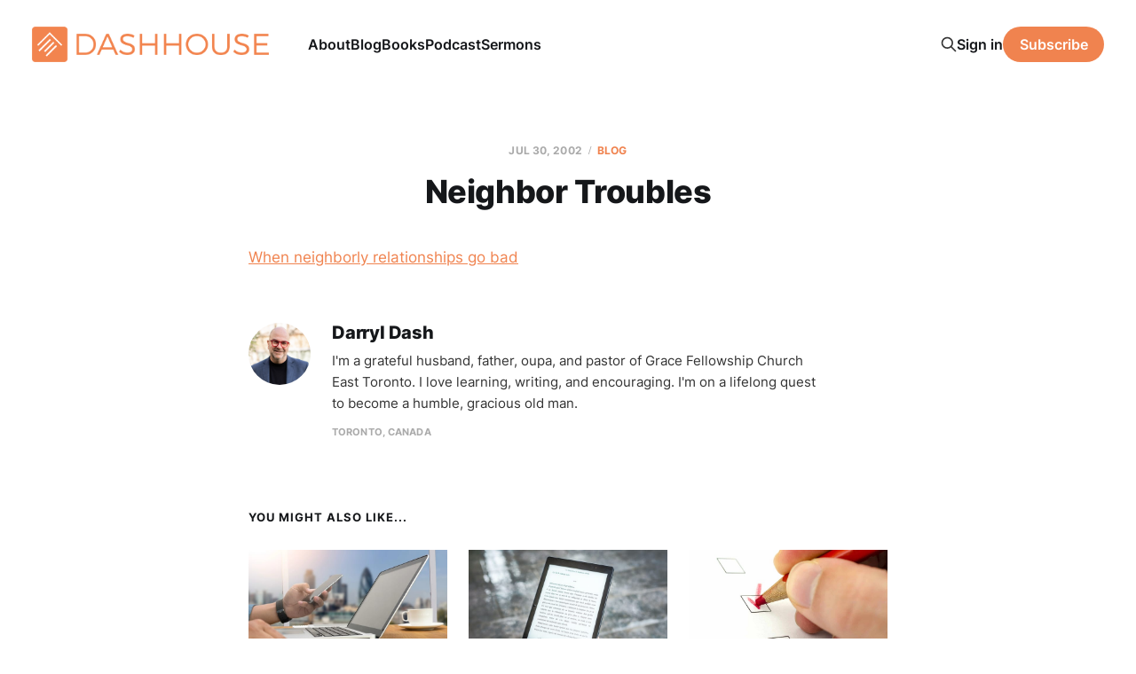

--- FILE ---
content_type: text/css; charset=UTF-8
request_url: https://www.dashhouse.com/assets/built/screen.css?v=d46ce8dd37
body_size: 9119
content:
:root{--color-primary-text:#333;--color-secondary-text:#999;--color-white:#fff;--color-lighter-gray:#f6f6f6;--color-light-gray:#e6e6e6;--color-mid-gray:#ccc;--color-dark-gray:#444;--color-darker-gray:#15171a;--color-black:#000;--font-sans:-apple-system,BlinkMacSystemFont,Segoe UI,Helvetica,Arial,sans-serif;--font-serif:Georgia,serif;--head-nav-gap:2.8rem;--h1-size:4.6rem;--gap:3.6rem;--header-spacing:80px}@media (max-width:767px){:root{--h1-size:3.2rem!important;--gap:2rem;--header-spacing:48px}}*,:after,:before{box-sizing:border-box}blockquote,body,dd,dl,figure,h1,h2,h3,h4,h5,h6,p{margin:0}ol[role=list],ul[role=list]{list-style:none}html:focus-within{scroll-behavior:smooth}body{line-height:1.5;min-height:100vh;text-rendering:optimizespeed}a:not([class]){-webkit-text-decoration-skip:ink;text-decoration-skip-ink:auto}img,picture{display:block;max-width:100%}button,input,select,textarea{font:inherit}@media (prefers-reduced-motion:reduce){html:focus-within{scroll-behavior:auto}*,:after,:before{animation-duration:.01ms!important;animation-iteration-count:1!important;scroll-behavior:auto!important;transition-duration:.01ms!important}}html{font-size:62.5%}body{background-color:var(--color-white);color:var(--color-primary-text);font-family:var(--font-sans);font-size:1.6rem;line-height:1.6;-webkit-font-smoothing:antialiased;-moz-osx-font-smoothing:grayscale}img{height:auto}a{color:var(--color-darker-gray);text-decoration:none}a:hover{opacity:.8}h1,h2,h3,h4,h5,h6{color:var(--color-darker-gray);letter-spacing:-.02em;line-height:1.15}h1{font-size:var(--h1-size)}h2{font-size:2.8rem}h3{font-size:2.4rem}h4{font-size:2.2rem}h5{font-size:2rem}h6{font-size:1.8rem}hr{background-color:var(--color-light-gray);border:0;height:1px;width:100%}blockquote:not([class]){border-left:4px solid var(--ghost-accent-color);padding-left:2rem}figcaption{color:var(--color-secondary-text);font-size:1.4rem;line-height:1.4;margin-top:1.6rem;text-align:center}.kg-width-full figcaption{padding:0 1.6rem}.gh-content figcaption a{color:var(--color-darker-gray);text-decoration:none}pre{background-color:var(--color-lighter-gray);-webkit-hyphens:none;hyphens:none;line-height:1.5;overflow-x:scroll;padding:1.6rem 2.4rem;white-space:pre;-webkit-overflow-scrolling:touch}code{font-family:var(--font-mono);font-size:15px}:not(pre)>code{background-color:var(--color-lighter-gray);border-radius:3px;color:var(--ghost-accent-color);padding:.4rem}iframe{border:0;display:block;overflow:hidden;width:100%}@media (max-width:767px){h2{font-size:2.4rem}h3{font-size:2.1rem}}.gh-site{display:flex;flex-direction:column;min-height:100vh}.gh-main{flex-grow:1;padding-bottom:8rem;padding-top:8rem}.page-template .gh-main{padding-block:0}.gh-outer{padding-left:var(--gap);padding-right:var(--gap)}.gh-inner{margin:0 auto;max-width:var(--container-width,1200px)}.gh-canvas,.kg-width-full.kg-content-wide{--main:min(var(--content-width,720px),100% - var(--gap) * 2);--wide:minmax(0,calc((var(--container-width, 1200px) - var(--content-width, 720px))/2));--full:minmax(var(--gap),1fr);display:grid;grid-template-columns:[full-start] var(--full) [wide-start] var(--wide) [main-start] var(--main) [main-end] var(--wide) [wide-end] var(--full) [full-end]}.gh-canvas>*{grid-column:main}.kg-content-wide>div,.kg-width-wide{grid-column:wide}.kg-width-full{grid-column:full}.kg-width-full img{width:100%}@media (max-width:767px){#gh-main{padding-bottom:4.8rem;padding-top:4.8rem}}.gh-head{background-color:var(--color-white);height:100px}.gh-head-inner{align-items:center;-moz-column-gap:var(--head-nav-gap);column-gap:var(--head-nav-gap);display:grid;grid-auto-flow:row dense;grid-template-columns:1fr auto auto;height:100%}.gh-head-brand{line-height:1}.gh-head-brand-wrapper{align-items:center;display:flex}.gh-head-logo{font-size:2.4rem;font-weight:700;letter-spacing:-.02em;position:relative}.gh-head-logo img{max-height:40px}.gh-head-logo img:nth-child(2){left:0;opacity:0;position:absolute;top:0}.gh-head-menu{display:flex}.gh-head .nav,.gh-head-menu{align-items:center;gap:var(--head-nav-gap)}.gh-head .nav{display:inline-flex;list-style:none;margin:0;padding:0;white-space:nowrap}.gh-head .nav-more-toggle{font-size:inherit;margin:0 -6px;position:relative;text-transform:inherit}.gh-head .nav-more-toggle svg{height:24px;width:24px}.gh-head-actions{align-items:center;display:flex;gap:var(--head-nav-gap);justify-content:flex-end}.gh-head-members{align-items:center;display:flex;gap:20px;white-space:nowrap}.gh-head-btn.gh-btn{font-size:inherit;font-weight:600}.gh-head-btn:not(.gh-btn){align-items:center;color:var(--ghost-accent-color);display:inline-flex}.gh-head-btn svg{height:1.3em;width:1.3em}.gh-search{margin-left:-6px;margin-right:-6px}.gh-search:hover{opacity:.9}.gh-head-brand .gh-search{margin-right:8px}@media (max-width:767px){.gh-head-members{flex-direction:column-reverse;gap:16px;width:100%}.gh-head-actions .gh-search{display:none}}@media (min-width:768px){.gh-head-brand .gh-search{display:none}body:not(.is-dropdown-loaded) .gh-head-menu .nav>li{opacity:0}}.is-head-left-logo .gh-head-inner{grid-template-columns:auto 1fr auto}@media (min-width:992px){.is-head-left-logo .gh-head-menu{margin-left:16px;margin-right:64px}}.is-head-middle-logo .gh-head-inner{grid-template-columns:1fr auto 1fr}.is-head-middle-logo .gh-head-brand{grid-column-start:2}.is-head-middle-logo .gh-head-actions{gap:28px}@media (min-width:992px){.is-head-middle-logo .gh-head-menu{margin-right:64px}}.is-head-stacked .gh-head{height:auto;position:relative}.is-head-stacked .gh-head-inner{grid-template-columns:1fr auto 1fr}.is-head-stacked .gh-head-brand{display:flex;grid-column-start:2;grid-row-start:1;min-height:80px}@media (max-width:767px){.is-head-stacked .gh-head-brand{min-height:unset}}@media (min-width:992px){.is-head-stacked .gh-head-inner{padding:0}.is-head-stacked .gh-head-brand{align-items:center;display:flex;height:80px}.is-head-stacked .gh-head-menu{grid-column:1/4;grid-row-start:2;height:56px;justify-content:center;margin:0 48px}.is-head-stacked .gh-head-menu:after,.is-head-stacked .gh-head-menu:before{background-color:var(--color-light-gray);content:"";height:1px;left:0;position:absolute;top:80px;width:100%}.is-head-stacked .gh-head-menu:after{top:136px}.is-head-stacked .gh-head-actions{grid-column:1/4;grid-row-start:1;justify-content:space-between}}.is-head-transparent .gh-head{background-color:transparent;left:0;position:absolute;right:0;z-index:90}.is-head-transparent .gh-head .nav>li a,.is-head-transparent .gh-head-description,.is-head-transparent .gh-head-link,.is-head-transparent .gh-head-logo,.is-head-transparent .gh-head-logo a,.is-head-transparent .gh-search,.is-head-transparent .gh-social,.is-head-transparent .nav-more-toggle{color:var(--color-white)}.is-head-transparent .gh-burger:after,.is-head-transparent .gh-burger:before{background-color:var(--color-white)}.is-head-transparent .gh-head-btn{background-color:#fff;color:#15171a}.is-head-transparent .gh-head-menu:after,.is-head-transparent .gh-head-menu:before{background-color:hsla(0,0%,100%,.2)}.is-head-transparent #announcement-bar-root{left:0;position:absolute;right:0}.is-head-transparent #announcement-bar-root:not(:empty)+:is(.site,.gh-site) .gh-head{margin-top:48px}.is-head-dark:not(.is-head-transparent) .gh-head{background-color:var(--color-darker-gray)}.is-head-dark:not(.is-head-transparent) .gh-head .nav a,.is-head-dark:not(.is-head-transparent) .gh-head-description,.is-head-dark:not(.is-head-transparent) .gh-head-link,.is-head-dark:not(.is-head-transparent) .gh-head-logo,.is-head-dark:not(.is-head-transparent) .gh-head-logo a,.is-head-dark:not(.is-head-transparent) .gh-search,.is-head-dark:not(.is-head-transparent) .gh-social,.is-head-dark:not(.is-head-transparent) .nav-more-toggle{color:var(--color-white)}.is-head-dark:not(.is-head-transparent) .gh-burger:after,.is-head-dark:not(.is-head-transparent) .gh-burger:before{background-color:var(--color-white)}.is-head-dark:not(.is-head-transparent) .gh-head-btn{background-color:#fff;color:#15171a}.is-head-dark:not(.is-head-transparent) .gh-head-menu:after,.is-head-dark:not(.is-head-transparent) .gh-head-menu:before{background-color:hsla(0,0%,100%,.2)}.is-head-brand:not(.is-head-transparent) .gh-head{background-color:var(--ghost-accent-color)}.is-head-brand:not(.is-head-transparent) .gh-head .nav a,.is-head-brand:not(.is-head-transparent) .gh-head-description,.is-head-brand:not(.is-head-transparent) .gh-head-link,.is-head-brand:not(.is-head-transparent) .gh-head-logo,.is-head-brand:not(.is-head-transparent) .gh-head-logo a,.is-head-brand:not(.is-head-transparent) .gh-search,.is-head-brand:not(.is-head-transparent) .gh-social,.is-head-brand:not(.is-head-transparent) .nav-more-toggle{color:var(--color-white)}.is-head-brand:not(.is-head-transparent) .gh-burger:after,.is-head-brand:not(.is-head-transparent) .gh-burger:before{background-color:var(--color-white)}.is-head-brand:not(.is-head-transparent) .gh-head-btn{background-color:#fff;color:#15171a}.is-head-brand:not(.is-head-transparent) .gh-head-menu:after,.is-head-brand:not(.is-head-transparent) .gh-head-menu:before{background-color:hsla(0,0%,100%,.3)}.gh-dropdown{background-color:#fff;border-radius:5px;box-shadow:0 0 0 1px rgba(0,0,0,.04),0 7px 20px -5px rgba(0,0,0,.15);margin-top:24px;opacity:0;padding:12px 0;position:absolute;right:-16px;text-align:left;top:100%;transform:translate3d(0,6px,0);transition:opacity .3s,transform .2s;visibility:hidden;width:200px;z-index:90}.is-head-middle-logo .gh-dropdown{left:-24px;right:auto}.is-dropdown-mega .gh-dropdown{-moz-column-gap:40px;column-gap:40px;display:grid;grid-auto-flow:column;grid-template-columns:1fr 1fr;padding:20px 32px;width:auto}.is-dropdown-open .gh-dropdown{opacity:1;transform:translateY(0);visibility:visible}.gh-dropdown li a{color:#15171a!important;display:block;padding:6px 20px}.is-dropdown-mega .gh-dropdown li a{padding:8px 0}.gh-burger{-webkit-appearance:none;-moz-appearance:none;appearance:none;background-color:transparent;border:0;cursor:pointer;display:none;height:30px;margin-right:-3px;padding:0;position:relative;width:30px}.gh-burger:after,.gh-burger:before{background-color:var(--color-darker-gray);content:"";height:1px;left:3px;position:absolute;transition:all .2s cubic-bezier(.04,.04,.12,.96) .1008s;width:24px}.gh-burger:before{top:11px}.gh-burger:after{bottom:11px}.is-head-open .gh-burger:before{top:15px;transform:rotate(45deg)}.is-head-open .gh-burger:after{bottom:14px;transform:rotate(-45deg)}@media (max-width:767px){#gh-head{height:64px}#gh-head .gh-head-inner{gap:48px;grid-template-columns:1fr;grid-template-rows:auto 1fr auto}#gh-head .gh-head-brand{align-items:center;display:grid;grid-column-start:1;grid-template-columns:1fr auto auto;height:64px}#gh-head .gh-head-logo{font-size:2.2rem}.gh-burger{display:block}#gh-head .gh-head-actions,#gh-head .gh-head-menu{justify-content:center;opacity:0;position:fixed;visibility:hidden}#gh-head .gh-head-menu{transform:translateY(0);transition:none}#gh-head .nav{align-items:center;gap:20px;line-height:1.4}#gh-head .nav a{font-size:2.6rem;font-weight:600;text-transform:none}#gh-head .nav li{opacity:0;transform:translateY(-4px)}#gh-head .gh-head-actions{text-align:center}#gh-head :is(.gh-head-btn,.gh-head-link){opacity:0;transform:translateY(8px)}#gh-head .gh-head-btn{font-size:1.8rem;text-transform:none;width:100%}#gh-head .gh-head-btn:not(.gh-btn){font-size:2rem}#gh-main{transition:opacity .4s}.is-head-open #gh-head{height:100%;inset:0;overflow-y:scroll;position:fixed;z-index:3999999;-webkit-overflow-scrolling:touch}.is-head-open:not(.is-head-brand):not(.is-head-dark):not(.is-head-transparent) #gh-head{background-color:var(--color-white)}.is-head-open.is-head-transparent #gh-head,.is-head-open:is(.is-head-transparent,.is-head-brand) #gh-head .gh-head-actions{background-color:var(--ghost-accent-color)}.is-head-open.is-head-dark #gh-head,.is-head-open.is-head-dark #gh-head .gh-head-actions{background-color:var(--color-darker-gray)}.is-head-open #gh-head .gh-head-actions,.is-head-open #gh-head .gh-head-menu{opacity:1;position:static;visibility:visible}.is-head-open #gh-head .nav{display:flex;flex-direction:column}.is-head-open #gh-head .nav li{opacity:1;transform:translateY(0);transition:transform .2s,opacity .2s}.is-head-open #gh-head .gh-head-actions{align-items:center;background-color:var(--color-white);bottom:0;display:inline-flex;flex-direction:column;gap:12px;left:0;padding:var(--gap) 0 calc(var(--gap) + 8px);position:sticky;right:0}.is-head-open #gh-head :is(.gh-head-btn,.gh-head-link){opacity:1;transform:translateY(0);transition:transform .4s,opacity .4s;transition-delay:.2s}.is-head-open #gh-head .gh-head-link{transition-delay:.4s}.is-head-open #gh-main{opacity:0}}.gh-cover{min-height:var(--cover-height,50vh);padding-bottom:6.4rem;padding-top:6.4rem;position:relative}.gh-cover-image{height:100%;inset:0;-o-object-fit:cover;object-fit:cover;position:absolute;width:100%;z-index:-1}.has-serif-body .gh-cover-description,.has-serif-title .gh-cover-title{font-family:var(--font-serif)}.has-serif-title .gh-card-title{font-family:var(--font-serif);letter-spacing:-.01em}.has-serif-body .gh-card-excerpt{font-family:var(--font-serif)}.gh-card{word-break:break-word}.page-template .gh-article-header{margin-top:var(--header-spacing,80px)}.gh-article-tag{color:var(--ghost-accent-color)}.gh-article-title{word-break:break-word}.has-serif-title .gh-article-title{font-family:var(--font-serif);letter-spacing:-.01em}.gh-article-excerpt{color:var(--color-secondary-text);font-size:2.1rem;line-height:1.5;margin-top:2rem}.has-serif-body .gh-article-excerpt{font-family:var(--font-serif)}.gh-article-image{grid-column:wide-start/wide-end;margin-top:4rem}.gh-article-image img{width:100%}@media (max-width:767px){.gh-article-excerpt{font-size:1.9rem}.gh-article-image{margin-top:2.4rem}}.gh-content{font-size:var(--content-font-size,1.8rem);letter-spacing:var(--content-letter-spacing,0);margin-top:4rem;word-break:break-word}.gh-content>*+*{margin-bottom:0;margin-top:calc(1.6em*var(--content-spacing-multiplier, 1))}.gh-content>[id]{margin:0}.gh-content>.kg-card+[id]{margin-top:calc(2em*var(--content-spacing-multiplier, 1))!important}.has-serif-title .gh-content>[id]{font-family:var(--font-serif);letter-spacing:-.01em}.gh-content>[id]:not(:first-child){margin-top:calc(1.6em*var(--content-spacing-multiplier, 1))}.gh-content>[id]+*{margin-top:calc(.8em*var(--content-spacing-multiplier, 1))}.gh-content>blockquote,.gh-content>hr{position:relative}.gh-content>blockquote,.gh-content>blockquote+*,.gh-content>hr,.gh-content>hr+*{margin-top:calc(2.4em*var(--content-spacing-multiplier, 1))}.gh-content h2{font-size:1.6em}.gh-content h3{font-size:1.4em}.gh-content a{color:var(--ghost-accent-color);text-decoration:underline;word-break:break-word}.gh-content .kg-callout-card .kg-callout-text,.gh-content .kg-toggle-card .kg-toggle-content>ol,.gh-content .kg-toggle-card .kg-toggle-content>p,.gh-content .kg-toggle-card .kg-toggle-content>ul{font-size:.95em}.has-serif-body .gh-content .kg-callout-text,.has-serif-body .gh-content .kg-toggle-content>ol,.has-serif-body .gh-content .kg-toggle-content>p,.has-serif-body .gh-content .kg-toggle-content>ul,.has-serif-body .gh-content>blockquote,.has-serif-body .gh-content>dl,.has-serif-body .gh-content>ol,.has-serif-body .gh-content>p,.has-serif-body .gh-content>ul{font-family:var(--font-serif)}.gh-content dl,.gh-content ol,.gh-content ul{padding-left:2.8rem}.gh-content :is(li+li,li :is(ul,ol)){margin-top:.8rem}.gh-content ol ol li{list-style-type:lower-alpha}.gh-content ol ol ol li{list-style-type:lower-roman}.gh-content table:not(.gist table){border-collapse:collapse;border-spacing:0;display:inline-block;font-family:var(--font-sans);font-size:1.6rem;max-width:100%;overflow-x:auto;vertical-align:top;white-space:nowrap;width:auto;-webkit-overflow-scrolling:touch;background:radial-gradient(ellipse at left,rgba(0,0,0,.2) 0,transparent 75%) 0,radial-gradient(ellipse at right,rgba(0,0,0,.2) 0,transparent 75%) 100%;background-attachment:scroll,scroll;background-repeat:no-repeat;background-size:10px 100%,10px 100%}.gh-content table:not(.gist table) td:first-child{background-image:linear-gradient(90deg,#fff 50%,hsla(0,0%,100%,0));background-repeat:no-repeat;background-size:20px 100%}.gh-content table:not(.gist table) td:last-child{background-image:linear-gradient(270deg,#fff 50%,hsla(0,0%,100%,0));background-position:100% 0;background-repeat:no-repeat;background-size:20px 100%}.gh-content table:not(.gist table) th{background-color:var(--color-white);color:var(--color-darkgrey);font-size:1.2rem;font-weight:700;letter-spacing:.2px;text-align:left;text-transform:uppercase}.gh-content table:not(.gist table) td,.gh-content table:not(.gist table) th{border:1px solid var(--color-light-gray);padding:6px 12px}.page-template .gh-content:only-child{margin-top:0!important}.page-template .gh-content:only-child>:first-child:not(.kg-width-full){margin-top:var(--header-spacing,80px)}.page-template .gh-content>:last-child:not(.kg-width-full){margin-bottom:var(--footer-spacing,0)}@media (max-width:767px){.gh-content{font-size:1.7rem;margin-top:3.2rem}}.gh-comments{margin-bottom:-24px;margin-top:64px}.gh-comments-header{align-items:center;display:flex;justify-content:space-between;margin-bottom:40px}.gh-comments .gh-comments-title{margin-bottom:28px}.gh-comments-header .gh-comments-title{margin-bottom:0}.gh-comments-count{color:var(--color-secondary-text)}.gh-cta-gradient{background:linear-gradient(180deg,hsla(0,0%,100%,0),var(--color-white));content:"";grid-column:full-start/full-end;height:160px;margin-bottom:4rem;margin-top:-16rem;position:relative}.gh-cta-gradient:first-child{display:none}.gh-cta{display:flex;flex-direction:column;margin-bottom:4rem;text-align:center}.gh-cta-title{font-size:2.2rem;letter-spacing:-.02em;margin-bottom:3.2rem}.gh-cta-actions{align-items:center;display:flex;flex-direction:column}.gh-cta-link{color:var(--color-secondary-text);cursor:pointer;font-size:1.4rem;margin-top:.8rem;text-decoration:none}.gh-cta-link:hover{color:var(--color-darker-gray)}@media (max-width:767px){.gh-cta-actions{-moz-column-gap:.8rem;column-gap:.8rem}}.gh-content :not(.kg-card):not(table):not([id])+:is(.kg-card,table){margin-top:calc(2em*var(--content-spacing-multiplier, 1))}.gh-content :is(.kg-card,table)+:not(.kg-card):not(table):not([id]){margin-top:calc(2em*var(--content-spacing-multiplier, 1))}.gh-content>.kg-width-full+.kg-width-full:not(.kg-width-full.kg-card-hascaption+.kg-width-full){margin-top:0}.kg-image{margin-left:auto;margin-right:auto}.kg-embed-card{align-items:center;display:flex;flex-direction:column;width:100%}.kg-gallery-image,.kg-image[width][height]{cursor:pointer}.kg-gallery-image a:hover,.kg-image-card a:hover{opacity:1!important}.kg-card.kg-toggle-card .kg-toggle-heading-text{font-size:2rem;font-weight:700}.has-serif-title .kg-toggle-card .kg-toggle-heading-text{font-family:var(--font-serif)}.kg-callout-card.kg-card{border-radius:.25em}.kg-callout-card-accent a{text-decoration:underline}blockquote.kg-blockquote-alt{color:var(--color-secondary-text);font-style:normal;font-weight:400}.kg-card.kg-button-card .kg-btn{font-size:1em}.has-serif-body .kg-header-card h3.kg-header-card-subheader,.has-serif-title .kg-card.kg-header-card h2.kg-header-card-header{font-family:var(--font-serif)}.kg-bookmark-card .kg-bookmark-container{border-radius:.25em!important}.kg-bookmark-card .kg-bookmark-content{padding:1.15em}.kg-bookmark-card .kg-bookmark-title{font-size:.9em}.kg-bookmark-card .kg-bookmark-description{font-size:.8em;margin-top:.3em;max-height:none}.kg-bookmark-card .kg-bookmark-metadata{font-size:.8em}.kg-bookmark-card .kg-bookmark-thumbnail img{border-radius:0 .2em .2em 0}.has-light-text .kg-audio-card button{color:#fff}.has-light-text .kg-audio-card .kg-audio-volume-slider{color:hsla(0,0%,100%,.3)}.pagination{display:grid;grid-template-columns:1fr auto 1fr;margin-top:6.4rem}.page-number{grid-column-start:2}.older-posts{text-align:right}.gh-navigation{align-items:center;-moz-column-gap:2.4rem;column-gap:2.4rem;display:grid;grid-template-columns:1fr auto 1fr}.gh-navigation>div{align-items:center;display:flex}.gh-navigation-next{justify-content:flex-end}.gh-navigation-link{align-items:center;display:inline-flex}.gh-navigation-link svg{height:16px;width:16px}.gh-navigation-previous svg{margin-right:.4rem}.gh-navigation-next svg{margin-left:.4rem}@media (max-width:767px){.gh-navigation-hide{display:none}}.gh-btn{align-items:center;background-color:var(--color-darker-gray);border:0;border-radius:100px;color:var(--color-white);cursor:pointer;display:inline-flex;font-size:1.6rem;font-weight:700;gap:.4em;justify-content:center;letter-spacing:inherit;line-height:1;padding:calc(.75em*var(--multiplier, 1)) calc(1.15em*var(--multiplier, 1))}.gh-btn:hover{opacity:.95}.gh-post-upgrade-cta .gh-btn{line-height:inherit}.gh-primary-btn{background-color:var(--ghost-accent-color)}.gh-outline-btn{background-color:transparent;border:1px solid var(--color-light-gray);color:var(--color-darker-gray);text-decoration:none}.gh-outline-btn:hover{border-color:var(--color-mid-gray);opacity:1}.gh-icon-btn{align-items:center;background-color:transparent;border:0;color:var(--darker-gray-color);cursor:pointer;display:inline-flex;height:30px;justify-content:center;outline:none;padding:0;width:30px}.gh-icon-btn svg{height:20px;width:20px}.gh-text-btn{align-items:center;background-color:transparent;border:0;color:var(--darker-gray-color);cursor:pointer;display:inline-flex;justify-content:center;letter-spacing:inherit;margin:0;outline:none;padding:0;will-change:opacity}.gh-text-btn:hover{opacity:.8}.gh-foot{color:var(--color-secondary-text);padding-bottom:8rem;padding-top:8rem;white-space:nowrap}.gh-foot-inner{display:grid;font-size:1.3rem;gap:40px;grid-template-columns:1fr auto 1fr}.no-menu .gh-foot-inner{align-items:center;display:flex;flex-direction:column;gap:24px}.gh-foot-menu .nav{align-items:center;display:inline-flex;flex-wrap:wrap;justify-content:center;list-style:none;margin:0;padding:0;row-gap:4px}.gh-foot-menu .nav li{align-items:center;display:flex}.gh-foot-menu .nav li+li:before{content:"•";font-size:.9rem;line-height:0;padding:0 1.2rem}.gh-powered-by{text-align:right}.gh-foot a{color:var(--color-secondary-text)}.gh-foot a:hover{color:var(--color-darker-gray);opacity:1}@media (max-width:767px){.gh-foot{padding-bottom:12rem;padding-top:6.4rem}.gh-foot-inner{grid-template-columns:1fr;text-align:center}.gh-foot-menu .nav{flex-direction:column}.gh-foot-menu .nav li+li{margin-top:.4rem}.gh-foot-menu .nav li+li:before{display:none}.gh-powered-by{text-align:center}}.pswp{backface-visibility:hidden;display:none;height:100%;left:0;outline:none;overflow:hidden;position:absolute;top:0;touch-action:none;width:100%;z-index:3999999;-webkit-text-size-adjust:100%}.pswp img{max-width:none}.pswp--animate_opacity{opacity:.001;transition:opacity 333ms cubic-bezier(.4,0,.22,1);will-change:opacity}.pswp--open{display:block}.pswp--zoom-allowed .pswp__img{cursor:zoom-in}.pswp--zoomed-in .pswp__img{cursor:grab}.pswp--dragging .pswp__img{cursor:grabbing}.pswp__bg{backface-visibility:hidden;background-color:rgba(0,0,0,.85);opacity:0;transform:translateZ(0);transition:opacity 333ms cubic-bezier(.4,0,.22,1);will-change:opacity}.pswp__bg,.pswp__scroll-wrap{height:100%;left:0;position:absolute;top:0;width:100%}.pswp__scroll-wrap{overflow:hidden}.pswp__container,.pswp__zoom-wrap{backface-visibility:hidden;bottom:0;left:0;position:absolute;right:0;top:0;touch-action:none}.pswp__container,.pswp__img{-webkit-user-select:none;-moz-user-select:none;user-select:none;-webkit-tap-highlight-color:transparent;-webkit-touch-callout:none}.pswp__zoom-wrap{position:absolute;transform-origin:left top;transition:transform 333ms cubic-bezier(.4,0,.22,1);width:100%}.pswp--animated-in .pswp__bg,.pswp--animated-in .pswp__zoom-wrap{transition:none}.pswp__item{bottom:0;overflow:hidden;right:0}.pswp__img,.pswp__item{left:0;position:absolute;top:0}.pswp__img{height:auto;width:auto}.pswp__img--placeholder{backface-visibility:hidden}.pswp__img--placeholder--blank{background:var(--color-black)}.pswp--ie .pswp__img{height:auto!important;left:0;top:0;width:100%!important}.pswp__error-msg{color:var(--color-secondary-text);font-size:14px;left:0;line-height:16px;margin-top:-8px;position:absolute;text-align:center;top:50%;width:100%}.pswp__error-msg a{color:var(--color-secondary-text);text-decoration:underline}.pswp__button{-webkit-appearance:none;-moz-appearance:none;appearance:none;background:none;border:0;box-shadow:none;cursor:pointer;display:block;float:right;height:44px;margin:0;overflow:visible;padding:0;position:relative;transition:opacity .2s;width:44px}.pswp__button:focus,.pswp__button:hover{opacity:1}.pswp__button:active{opacity:.9;outline:none}.pswp__button::-moz-focus-inner{border:0;padding:0}.pswp__ui--over-close .pswp__button--close{opacity:1}.pswp__button,.pswp__button--arrow--left:before,.pswp__button--arrow--right:before{background:url(../images/default-skin.png) 0 0 no-repeat;background-size:264px 88px;height:44px;width:44px}@media (-webkit-min-device-pixel-ratio:1.09375),(-webkit-min-device-pixel-ratio:1.1),(min-resolution:1.1dppx),(min-resolution:105dpi){.pswp--svg .pswp__button,.pswp--svg .pswp__button--arrow--left:before,.pswp--svg .pswp__button--arrow--right:before{background-image:url(../images/default-skin.svg)}.pswp--svg .pswp__button--arrow--left,.pswp--svg .pswp__button--arrow--right{background:none}}.pswp__button--close{background-position:0 -44px}.pswp__button--share{background-position:-44px -44px}.pswp__button--fs{display:none}.pswp--supports-fs .pswp__button--fs{display:block}.pswp--fs .pswp__button--fs{background-position:-44px 0}.pswp__button--zoom{background-position:-88px 0;display:none}.pswp--zoom-allowed .pswp__button--zoom{display:block}.pswp--zoomed-in .pswp__button--zoom{background-position:-132px 0}.pswp--touch .pswp__button--arrow--left,.pswp--touch .pswp__button--arrow--right{visibility:hidden}.pswp__button--arrow--left,.pswp__button--arrow--right{background:none;height:100px;margin-top:-50px;position:absolute;top:50%;width:70px}.pswp__button--arrow--left{left:0}.pswp__button--arrow--right{right:0}.pswp__button--arrow--left:before,.pswp__button--arrow--right:before{content:"";height:30px;position:absolute;top:35px;width:32px}.pswp__button--arrow--left:before{background-position:-138px -44px;left:6px}.pswp__button--arrow--right:before{background-position:-94px -44px;right:6px}.pswp__counter{color:var(--color-white);font-size:11px;font-weight:700;height:44px;left:0;line-height:44px;padding:0 15px;position:absolute;top:0;-webkit-user-select:none;-moz-user-select:none;user-select:none}.pswp__caption{bottom:0;left:0;min-height:44px;position:absolute;width:100%}.pswp__caption__center{color:var(--color-white);font-size:11px;line-height:1.6;margin:0 auto;max-width:420px;padding:25px 15px 30px;text-align:center}.pswp__caption__center .post-caption-title{font-size:15px;font-weight:500;margin-bottom:7px;text-transform:uppercase}.pswp__caption__center .post-caption-meta-item+.post-caption-meta-item:before{content:"\02022";padding:0 4px}.pswp__caption--empty{display:none}.pswp__caption--fake{visibility:hidden}.pswp__preloader{direction:ltr;height:44px;left:50%;margin-left:-22px;opacity:0;position:absolute;top:0;transition:opacity .25s ease-out;width:44px;will-change:opacity}.pswp__preloader__icn{height:20px;margin:12px;width:20px}.pswp__preloader--active{opacity:1}.pswp__preloader--active .pswp__preloader__icn{background:url(../images/preloader.gif) 0 0 no-repeat}.pswp--css_animation .pswp__preloader--active{opacity:1}.pswp--css_animation .pswp__preloader--active .pswp__preloader__icn{animation:clockwise .5s linear infinite}.pswp--css_animation .pswp__preloader--active .pswp__preloader__donut{animation:donut-rotate 1s cubic-bezier(.4,0,.22,1) infinite}.pswp--css_animation .pswp__preloader__icn{background:none;height:14px;left:15px;margin:0;opacity:.75;position:absolute;top:15px;width:14px}.pswp--css_animation .pswp__preloader__cut{height:14px;overflow:hidden;position:relative;width:7px}.pswp--css_animation .pswp__preloader__donut{background:none;border-bottom:2px solid transparent;border-left:2px solid transparent;border-radius:50%;border-right:2px solid var(--color-white);border-top:2px solid var(--color-white);box-sizing:border-box;height:14px;left:0;margin:0;position:absolute;top:0;width:14px}@media screen and (max-width:1024px){.pswp__preloader{float:right;left:auto;margin:0;position:relative;top:auto}}@keyframes clockwise{0%{transform:rotate(0deg)}to{transform:rotate(1turn)}}@keyframes donut-rotate{0%{transform:rotate(0)}50%{transform:rotate(-140deg)}to{transform:rotate(0)}}.pswp__ui{opacity:1;visibility:visible;z-index:1550;-webkit-font-smoothing:auto}.pswp__top-bar{height:44px;left:0;position:absolute;top:0;width:100%}.pswp--has_mouse .pswp__button--arrow--left,.pswp--has_mouse .pswp__button--arrow--right,.pswp__caption,.pswp__top-bar{backface-visibility:hidden;transition:opacity 333ms cubic-bezier(.4,0,.22,1);will-change:opacity}.pswp--has_mouse .pswp__button--arrow--left,.pswp--has_mouse .pswp__button--arrow--right{visibility:visible}.pswp__ui--idle .pswp__button--arrow--left,.pswp__ui--idle .pswp__button--arrow--right,.pswp__ui--idle .pswp__top-bar{opacity:0}.pswp__ui--hidden .pswp__button--arrow--left,.pswp__ui--hidden .pswp__button--arrow--right,.pswp__ui--hidden .pswp__caption,.pswp__ui--hidden .pswp__top-bar{opacity:.001}.pswp__ui--one-slide .pswp__button--arrow--left,.pswp__ui--one-slide .pswp__button--arrow--right,.pswp__ui--one-slide .pswp__counter{display:none}.pswp__element--disabled{display:none!important}.pswp--minimal--dark .pswp__top-bar{background:none}@font-face{font-family:Inter;font-style:normal;font-weight:400;src:local(""),url(../fonts/inter-v11-latin-regular.woff2) format("woff2"),url(../fonts/inter-v11-latin-regular.woff) format("woff")}@font-face{font-family:Inter;font-style:normal;font-weight:600;src:local(""),url(../fonts/inter-v11-latin-600.woff2) format("woff2"),url(../fonts/inter-v11-latin-600.woff) format("woff")}@font-face{font-family:Inter;font-style:normal;font-weight:700;src:local(""),url(../fonts/inter-v11-latin-700.woff2) format("woff2"),url(../fonts/inter-v11-latin-700.woff) format("woff")}@font-face{font-family:Inter;font-style:normal;font-weight:800;src:local(""),url(../fonts/inter-v11-latin-800.woff2) format("woff2"),url(../fonts/inter-v11-latin-800.woff) format("woff")}@font-face{font-family:Lora;font-style:normal;font-weight:400;src:local(""),url(../fonts/lora-v23-latin-regular.woff2) format("woff2"),url(../fonts/lora-v23-latin-regular.woff) format("woff")}@font-face{font-family:Lora;font-style:normal;font-weight:700;src:local(""),url(../fonts/lora-v23-latin-700.woff2) format("woff2"),url(../fonts/lora-v23-latin-700.woff) format("woff")}@font-face{font-family:Lora;font-style:italic;font-weight:400;src:local(""),url(../fonts/lora-v23-latin-italic.woff2) format("woff2"),url(../fonts/lora-v23-latin-italic.woff) format("woff")}@font-face{font-family:Lora;font-style:italic;font-weight:700;src:local(""),url(../fonts/lora-v23-latin-700italic.woff2) format("woff2"),url(../fonts/lora-v23-latin-700italic.woff) format("woff")}:root{--primary-color:var(--ghost-accent-color,#49a8e4);--primary-text-color:#333;--secondary-text-color:#aaa;--red-color:#ff7473;--white-color:#fff;--light-gray-color:#f1f1f1;--mid-gray-color:#d9d9d9;--dark-gray-color:#1a1a1a;--black-color:#000;--dark-mode-bg-color:#282c35;--dark-mode-darker-bg-color:#21252c;--dark-mode-primary-text-color:#ccc;--dark-mode-secondary-text-color:#999;--dark-mode-border-color:#495061;--animation-base:ease-in-out;--shadow-base:0 0 5px rgba(0,0,0,.2);--font-sans:Inter,-apple-system,BlinkMacSystemFont,Segoe UI,Helvetica,Arial,sans-serif;--font-serif:Lora,Times,serif;--font-mono:Menlo,Consolas,Monaco,Liberation Mono,Lucida Console,monospace;--content-font-size:1.7rem;--header-spacing:60px}.gh-head-logo{font-weight:800}.gh-head-actions,.gh-head-menu{font-weight:600}.toggle-track{background-color:var(--dark-gray-color);border-radius:30px;cursor:pointer;display:inline-flex;height:24px;position:relative;-webkit-user-select:none;-moz-user-select:none;user-select:none;width:45px}.toggle-moon,.toggle-sun{align-items:center;color:var(--white-color);display:flex;justify-content:center;width:50%}.toggle-moon{transform:translateX(1px)}.toggle-track svg{height:16px;width:16px}.toggle-thumb{background-color:var(--white-color);border-radius:50%;height:20px;left:2px;position:absolute;top:2px;transition:transform .5s cubic-bezier(.23,1,.32,1);width:20px}.dark-mode .toggle-thumb{transform:translateX(21px)}.site{display:flex;flex-direction:column;min-height:100vh}.site-content{flex-grow:1;padding-top:60px}.page-template .site-content{padding-top:0}.term{display:flex;flex-direction:column;margin:0 auto 64px;max-width:calc(960px + var(--gap)*2)}.term-image-container{border-radius:50%;flex-shrink:0;height:64px;margin-bottom:20px;overflow:hidden;width:64px}.term-name{font-size:3rem;font-weight:800;margin-bottom:0}.term-description{line-height:1.5;margin-top:16px;max-width:560px}@media (max-width:767px){.term{margin-top:-30px}}.post{margin-bottom:100px}.post-media{margin-bottom:20px}.post-feed .post-media{margin:0 auto 40px;max-width:calc(960px + var(--gap)*2);width:100%}.post-media-tag{background:var(--primary-color);border-radius:15px;color:var(--white-color);font-size:13px;font-weight:600;padding:2px 10px;position:absolute;right:15px;top:15px;z-index:10}.post-image-link:hover{opacity:1}.post-header{display:flex;flex-direction:column-reverse;gap:10px}.post-title{font-size:30px;font-weight:800;letter-spacing:-.01em;word-break:break-word}.has-serif-title :where(.post-feed,.single-post) .post-title{font-family:var(--font-serif)}.post-meta{color:var(--secondary-text-color);font-size:12px;font-weight:700;letter-spacing:.01em;text-transform:uppercase}.post-meta-item:not(:first-of-type):before{content:"/";font-family:serif;padding:0 7px 0 4px}.post-tag{color:var(--primary-color)}.post-excerpt{margin-top:12px;word-break:break-word}.has-serif-body .post-excerpt{font-family:var(--font-serif)}@media (max-width:767px){.post-media.large{margin-bottom:30px}.post-feed .post-title{font-size:24px}}.pagination{align-items:center;display:flex;margin:32px auto 48px;max-width:960px;width:100%}.pagination-left,.pagination-right{flex:2;font-weight:700}.pagination-right{text-align:right}.pagination a{align-items:center;display:inline-flex;gap:4px}.pagination-left svg{margin-left:-2px}.pagination-right svg{margin-right:-2px}.page-number{border:1px solid var(--mid-gray-color);border-radius:30px;color:var(--secondary-text-color);font-size:13px;font-weight:600;line-height:0;padding:16px}.single-post{margin-bottom:0}.single-post .article-header{text-align:center}.page-template .single-post .article-header{margin-top:60px}.single-post .post-title{font-size:3.6rem;margin-bottom:0}.single-post .post-meta{margin-bottom:16px}.single-post .post-media{margin:48px auto 0;max-width:960px;width:100%}.single-post .post-media img{width:100%}.single-post .post-content{font-size:17px}@media (max-width:767px){.single-post .post-header{margin-top:-30px}}.author{display:flex;margin-top:60px}.author+.author{margin-top:30px}.author-image-placeholder{border-radius:50%;flex-shrink:0;height:70px;margin-right:24px;overflow:hidden;width:70px}.author-wrapper{max-width:550px}.author-name{align-items:center;display:flex;font-size:2rem;font-weight:800;letter-spacing:-.01em;margin-bottom:0;position:relative}.author-location-icon{position:relative;top:1px}.author-bio{font-size:1.5rem;margin-top:8px}.author-location{color:var(--secondary-text-color);font-size:1.1rem;font-weight:700;letter-spacing:.01em;margin-top:12px;text-transform:uppercase}.featured-posts{margin-bottom:48px;margin-top:64px;min-height:400px}.featured-posts .post{display:none;margin-bottom:0}.featured-posts.owl-loaded .post{display:block}.featured-posts .post-header{flex-direction:column}.featured-posts .post-title{font-size:2rem;line-height:1.2}@media (max-width:767px){.featured-posts{margin-bottom:0;margin-top:24px}}.related-posts{margin-top:80px}.related-title{font-size:13px;letter-spacing:1px;margin-bottom:30px;text-transform:uppercase}.related-posts .post{margin-bottom:0}.related-posts .post-header{flex-direction:column}.related-posts .post-title{font-size:1.7rem;letter-spacing:0}.related-posts .post-meta{font-size:1.1rem}.related-feed{display:grid;gap:24px;grid-template-columns:repeat(auto-fit,minmax(220px,1fr))}.owl{position:relative;visibility:hidden;width:100%;z-index:1;-webkit-tap-highlight-color:transparent}.owl .owl-stage{position:relative;touch-action:pan-Y}.owl .owl-stage:after{clear:both;content:".";display:block;height:0;line-height:0;visibility:hidden}.owl .owl-stage-outer{overflow:hidden}.owl .owl-item,.owl .owl-stage-outer{position:relative;transform:translateZ(0)}.owl .owl-item{backface-visibility:hidden;float:left;min-height:1px;-webkit-tap-highlight-color:transparent;-webkit-touch-callout:none}.owl .owl-item>img{display:block;transform-style:preserve-3d;width:100%}.owl .owl-dots.disabled,.owl .owl-nav.disabled{display:none}.owl .owl-dot,.owl .owl-next,.owl .owl-prev{cursor:pointer;-webkit-user-select:none;-moz-user-select:none;user-select:none}.owl .owl-next,.owl .owl-prev{align-items:center;background-color:var(--white-color);border:0;border-radius:50%;box-shadow:var(--shadow-base);color:var(--dark-gray-color);display:flex;font-size:21px;height:40px;justify-content:center;line-height:40px;margin-top:-20px;opacity:0;outline:none;padding:0;position:absolute;text-align:center;top:130px;transition:color .5s var(--animation-base),opacity .5s var(--animation-base);width:40px}.owl .owl-next.disabled,.owl .owl-prev.disabled{color:var(--secondary-text-color);cursor:default}.owl .owl-prev{left:-20px}.owl .owl-next{right:-20px}.owl .owl-dots{margin-top:20px}.owl .owl-dot,.owl .owl-dots{display:flex;justify-content:center}.owl .owl-dot{align-items:center;border:0;height:20px;outline:none;padding:0;width:20px}.owl .owl-dot span{background-color:var(--mid-gray-color);border-radius:50%;height:8px;width:8px}.owl .owl-dot.active span{background-color:var(--black-color)}.owl.owl-loaded{display:block}.owl.owl-loading{display:block;opacity:0}.owl.owl-hidden{opacity:0}.owl.owl-refresh .owl-item{visibility:hidden}.owl.owl-drag .owl-item{-webkit-user-select:none;-moz-user-select:none;user-select:none}.owl.owl-grab{cursor:move}.no-js .owl{display:block}.owl .animated{animation-duration:.5s;animation-fill-mode:both;animation-timing-function:linear}.owl .owl-animated-in{z-index:0}.owl .owl-animated-out{z-index:1}.owl .fadeOut{animation-name:fadeOut}.owl-height{transition:height .5s ease-in-out}@media (max-width:767px){.owl .owl-prev{left:10px}.owl .owl-next{right:10px}}.u-object-fit{height:100%;left:0;-o-object-fit:cover;object-fit:cover;position:absolute;top:0;width:100%}.u-placeholder{background-color:var(--light-gray-color);position:relative;z-index:10}.u-placeholder:before{content:"";display:block}.u-placeholder.horizontal:before{padding-bottom:50%}.u-placeholder.rectangle:before{padding-bottom:62.5%}.u-placeholder.square:before{padding-bottom:100%}@media (max-width:767px){.u-placeholder.horizontal:before{padding-bottom:62.5%}}@media (max-width:575px){.hidden-xs{display:none!important}}@media (min-width:576px) and (max-width:767px){.hidden-sm{display:none!important}}@media (min-width:768px) and (max-width:991px){.hidden-md{display:none!important}}@media (min-width:992px) and (max-width:1199px){.hidden-lg{display:none!important}}@media (min-width:1200px){.hidden-xl{display:none!important}}.dark-mode body{background-color:var(--dark-mode-bg-color);color:var(--dark-mode-primary-text-color)}.dark-mode .author-social-item:hover,.dark-mode .canvas-close,.dark-mode .error-code,.dark-mode .kg-bookmark-author,.dark-mode .kg-bookmark-publisher,.dark-mode .kg-bookmark-title,.dark-mode .logo-text,.dark-mode .menu-item-link:hover,.dark-mode .u-text-format strong,.dark-mode a:not(.menu-item-link):not(.post-tag):not(.kg-btn):not(.kg-nft-card-container):not(.kg-product-card-button):not(.kg-header-card-button),.dark-mode blockquote,.dark-mode figcaption,.dark-mode h1,.dark-mode h2,.dark-mode h3,.dark-mode h4,.dark-mode h5,.dark-mode h6{color:var(--white-color)}.dark-mode .gh-head-logo img:first-child:not(:only-child){opacity:0}.dark-mode .gh-head-logo img:nth-child(2){opacity:1}.dark-mode .gh-head-actions{background-color:transparent!important}.dark-mode .gh-burger:after,.dark-mode .gh-burger:before,.dark-mode hr,.dark-mode hr:after,.dark-mode hr:before{background-color:var(--white-color)}.dark-mode .author-location,.dark-mode .author-social-item,.dark-mode .button-arrow-icon,.dark-mode .kg-bookmark-description,.dark-mode .menu-item-link,.dark-mode .page-number,.dark-mode .post-meta{color:var(--dark-mode-secondary-text-color)}.dark-mode .kg-bookmark-card,.dark-mode .page-number,.dark-mode .post-footer{border-color:var(--dark-mode-border-color)}.dark-mode .comment-container,.dark-mode .kg-header-card.kg-style-light,.dark-mode .u-placeholder,.dark-mode :not(pre)>code,.dark-mode pre{background-color:var(--dark-mode-darker-bg-color)}.dark-mode .gh-head,.dark-mode .off-canvas{background-color:var(--dark-mode-bg-color)!important}.dark-mode .sep:after{background-color:var(--dark-mode-border-color)}.dark-mode .u-text-format ol li:before{font-weight:700}.dark-mode blockquote{border-color:var(--white-color)}.dark-mode button{color:var(--white-color)}.dark-mode input[type=range]{color:var(--dark-mode-primary-text-color)}
/*# sourceMappingURL=screen.css.map */